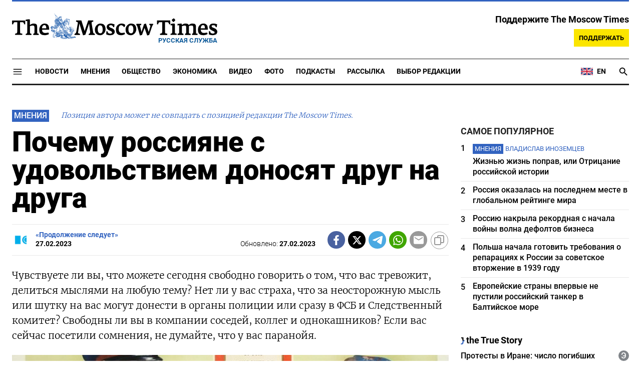

--- FILE ---
content_type: text/html; charset=UTF-8
request_url: https://ru.themoscowtimes.com/2023/02/27/pochemu-rossiyane-s-udovolstviem-donosyat-drug-na-druga-a35230
body_size: 23011
content:
<!DOCTYPE html>
<html lang="ru">
	<head>
		<meta name="googlebot" content="noarchive">
		<base href="https://ru.themoscowtimes.com/" />
		<meta charset="utf-8">
		<meta http-equiv="X-UA-Compatible" content="IE=edge,chrome=1">
		<meta name="viewport" content="width=device-width, initial-scale=1" />
		<meta name="theme-color" content="#5882b5">
		<link rel="shortcut icon" href="https://ru.themoscowtimes.com/img/icons/favicon.ico">
		<link rel="publisher" href="https://plus.google.com/114467228383524488842" />

		<link rel="apple-touch-icon-precomposed" sizes="152x152" href="https://ru.themoscowtimes.com/img/icons/apple-touch-icon-152x152.png">
		<link rel="apple-touch-icon-precomposed" sizes="144x144" href="https://ru.themoscowtimes.com/img/icons/apple-touch-icon-144x144.png">
		<link rel="apple-touch-icon-precomposed" sizes="120x120" href="https://ru.themoscowtimes.com/img/icons/apple-touch-icon-120x120.png">
		<link rel="apple-touch-icon-precomposed" sizes="114x114" href="https://ru.themoscowtimes.com/img/icons/apple-touch-icon-114x114.png">
		<link rel="apple-touch-icon-precomposed" sizes="76x76" href="https://ru.themoscowtimes.com/img/icons/apple-touch-icon-76x76.png">
		<link rel="apple-touch-icon-precomposed" sizes="72x72" href="https://ru.themoscowtimes.com/img/icons/apple-touch-icon-72x72.png">
		<link rel="apple-touch-icon-precomposed" href="https://ru.themoscowtimes.com/img/icons/apple-touch-icon-57x57.png">

		<meta property="og:site_name" content="Русская служба The Moscow Times" />
		<meta property="fb:admins" content="1190953093,691361317" />
		<meta property="fb:app_id" content="1446863628952411" />

		<meta name="twitter:site" content="@MoscowTimes_ru">
		<meta name="twitter:creator" content="@MoscowTimes_ru">
		<meta property="twitter:account_id" content="1240929224443265025">
		<meta name="twitter:card" content="summary_large_image">

		
<title>Почему россияне с удовольствием доносят друг на друга - Русская служба The Moscow Times</title>

	<link rel="canonical" href="https://ru.themoscowtimes.com/2023/02/27/pochemu-rossiyane-s-udovolstviem-donosyat-drug-na-druga-a35230">

	<meta name="keywords" content="Как люди снова начинают доносить друг на друга — будто в 1937-м году или во время Великой Отечественной войны.">
	<meta name="news_keywords" content="Тогда кто-то негативно отзывался о политике товарища Сталина, другой рассуждал о неготовности армии к войне и преимуществе противника — люди делились сомнениями, критиковали курс, выбранный страной, потому что хотели для нее лучшей доли.">
	<meta name="description" content="Мнение | Сегодня мы поговорим о том, как отечественная история повторяется в самом ужасном и постыдном виде.">
	<meta name="thumbnail" content="https://ru.themoscowtimes.com/image/320/57/1451651206184096395.jpg">
	<meta name="author" content="«Продолжение следует»">

<meta name="apple-itunes-app" content="app-id=6446844435, app-argument=https://ru.themoscowtimes.com/2023/02/27/pochemu-rossiyane-s-udovolstviem-donosyat-drug-na-druga-a35230">

	<meta property="og:url" content="https://ru.themoscowtimes.com/2023/02/27/pochemu-rossiyane-s-udovolstviem-donosyat-drug-na-druga-a35230">
	<meta property="og:title" content="Почему россияне с удовольствием доносят друг на друга - Русская служба The Moscow Times">
	<meta property="og:type" content="article">
	<meta property="og:description" content="Мнение | «Продолжение следует» - Чувствуете ли вы, что можете сегодня свободно говорить о том, что вас тревожит, делиться мыслями на любую тему? Нет ли у вас страха, что за неосторожную мысль или шутку на вас могут донести в органы полиции или сразу в ФСБ и Следственный комитет? Свободны ли вы в компании соседей, коллег и однокашников? Если вас сейчас посетили сомнения, не думайте, что у вас паранойя.">
	<meta property="og:image" content="https://ru.themoscowtimes.com/image/og/41/35230__41768754d777815578bfe2fa95da614d.jpg">
	<meta property="og:image:width" content="1200">
	<meta property="og:image:height" content="630">
	<meta property="article:author" content="«Продолжение следует»">
	<meta property="article:content_tier" content="free">
	<meta property="article:modified_time" content="2026-01-18T15:05:10+03:00">
	<meta property="article:published_time" content="2023-02-27T18:30:00+03:00">
	<meta property="article:publisher" content="https://www.facebook.com/MoscowTimesRus">
	<meta property="article:section" content="news">
	<meta property="article:tag" content="">
	<meta property="twitter:title" content="Почему россияне с удовольствием доносят друг на друга">
	<meta property="twitter:description" content="Мнение | «Продолжение следует» - Чувствуете ли вы, что можете сегодня свободно говорить о том, что вас тревожит, делиться мыслями на любую тему? Нет ли у вас страха, что за неосторожную мысль или шутку на вас могут донести в органы полиции или сразу в ФСБ и Следственный комитет? Свободны ли вы в компании соседей, коллег и однокашников? Если вас сейчас посетили сомнения, не думайте, что у вас паранойя.">
	<meta property="twitter:image:src" content="https://ru.themoscowtimes.com/image/og/41/35230__41768754d777815578bfe2fa95da614d.jpg">


<script type="application/ld+json" data-json-ld-for-pagemetadata>
	{"@context":"http:\/\/schema.org\/","@type":"NewsArticle","dateCreated":"2023-02-27T18:18:28+03:00","datePublished":"2023-02-27T18:30:00+03:00","dateModified":"2026-01-18T15:05:10+03:00","name":"\u041f\u043e\u0447\u0435\u043c\u0443 \u0440\u043e\u0441\u0441\u0438\u044f\u043d\u0435 \u0441 \u0443\u0434\u043e\u0432\u043e\u043b\u044c\u0441\u0442\u0432\u0438\u0435\u043c \u0434\u043e\u043d\u043e\u0441\u044f\u0442 \u0434\u0440\u0443\u0433 \u043d\u0430 \u0434\u0440\u0443\u0433\u0430","headline":"\u041f\u043e\u0447\u0435\u043c\u0443 \u0440\u043e\u0441\u0441\u0438\u044f\u043d\u0435 \u0441 \u0443\u0434\u043e\u0432\u043e\u043b\u044c\u0441\u0442\u0432\u0438\u0435\u043c \u0434\u043e\u043d\u043e\u0441\u044f\u0442 \u0434\u0440\u0443\u0433 \u043d\u0430 \u0434\u0440\u0443\u0433\u0430","description":"\u041c\u043d\u0435\u043d\u0438\u0435 | \u0421\u0435\u0433\u043e\u0434\u043d\u044f \u043c\u044b\u00a0\u043f\u043e\u0433\u043e\u0432\u043e\u0440\u0438\u043c \u043e\u00a0\u0442\u043e\u043c, \u043a\u0430\u043a \u043e\u0442\u0435\u0447\u0435\u0441\u0442\u0432\u0435\u043d\u043d\u0430\u044f \u0438\u0441\u0442\u043e\u0440\u0438\u044f \u043f\u043e\u0432\u0442\u043e\u0440\u044f\u0435\u0442\u0441\u044f \u0432\u00a0\u0441\u0430\u043c\u043e\u043c \u0443\u0436\u0430\u0441\u043d\u043e\u043c \u0438\u00a0\u043f\u043e\u0441\u0442\u044b\u0434\u043d\u043e\u043c \u0432\u0438\u0434\u0435.","keywords":"","articleSection":"news","isAccessibleForFree":true,"mainEntityOfPage":"https:\/\/ru.themoscowtimes.com\/2023\/02\/27\/pochemu-rossiyane-s-udovolstviem-donosyat-drug-na-druga-a35230","url":"https:\/\/ru.themoscowtimes.com\/2023\/02\/27\/pochemu-rossiyane-s-udovolstviem-donosyat-drug-na-druga-a35230","thumbnailUrl":"https:\/\/ru.themoscowtimes.com\/image\/320\/57\/1451651206184096395.jpg","image":{"@type":"ImageObject","url":"https:\/\/ru.themoscowtimes.com\/image\/og\/41\/35230__41768754d777815578bfe2fa95da614d.jpg","width":1200,"height":630},"publisher":{"@type":"Organization","name":"\u0420\u0443\u0441\u0441\u043a\u0430\u044f \u0441\u043b\u0443\u0436\u0431\u0430 The Moscow Times","logo":{"@type":"ImageObject","url":"https:\/\/ru.themoscowtimes.com\/img\/logo.png","width":50,"height":50}},"inLanguage":{"@type":"Language","name":"Russian","alternateName":"ru"},"creator":"\u00ab\u041f\u0440\u043e\u0434\u043e\u043b\u0436\u0435\u043d\u0438\u0435 \u0441\u043b\u0435\u0434\u0443\u0435\u0442\u00bb","author":{"@type":"Person","name":"\u00ab\u041f\u0440\u043e\u0434\u043e\u043b\u0436\u0435\u043d\u0438\u0435 \u0441\u043b\u0435\u0434\u0443\u0435\u0442\u00bb","description":null,"image":"https:\/\/ru.themoscowtimes.com\/image\/320\/c8\/2023-01-13124011.jpg","url":"https:\/\/ru.themoscowtimes.com\/author\/prodolzhenie-sleduet"}}</script> <script type="application/ld+json" data-json-ld-for-pagemetadata>
	{"@context":"http:\/\/schema.org\/","@type":"BreadcrumbList","itemListElement":[{"@type":"ListItem","position":1,"name":"\u0420\u0443\u0441\u0441\u043a\u0430\u044f \u0441\u043b\u0443\u0436\u0431\u0430 The Moscow Times","item":"https:\/\/ru.themoscowtimes.com\/"},{"@type":"ListItem","position":2,"name":"\u041c\u043d\u0435\u043d\u0438\u044f","item":"https:\/\/ru.themoscowtimes.com\/opinion"},{"@type":"ListItem","position":3,"name":"\u041f\u043e\u0447\u0435\u043c\u0443 \u0440\u043e\u0441\u0441\u0438\u044f\u043d\u0435 \u0441 \u0443\u0434\u043e\u0432\u043e\u043b\u044c\u0441\u0442\u0432\u0438\u0435\u043c \u0434\u043e\u043d\u043e\u0441\u044f\u0442 \u0434\u0440\u0443\u0433 \u043d\u0430 \u0434\u0440\u0443\u0433\u0430","item":"https:\/\/ru.themoscowtimes.com\/2023\/02\/27\/pochemu-rossiyane-s-udovolstviem-donosyat-drug-na-druga-a35230"}]}</script> 		
		<link rel="preload" href="https://ru.themoscowtimes.com/fonts/merriweather-light.woff2" as="font" type="font/woff2" crossorigin>
		<link rel="preload" href="https://ru.themoscowtimes.com/fonts/roboto-bold.woff2" as="font" type="font/woff2" crossorigin>
		<link rel="preload" href="https://ru.themoscowtimes.com/fonts/roboto-black.woff2" as="font" type="font/woff2" crossorigin>
		<!-- load stylesheets -->
		<link type="text/css" href="https://ru.themoscowtimes.com/css/main.css?v=43" rel="stylesheet" media="screen" />
		
				<link rel="dns-prefetch" href="//www.google-analytics.com" />
		<script type="application/ld+json">
		{
		"@context": "http://schema.org",
		"@type": "NewsMediaOrganization",
		"name": "Русская служба The Moscow Times",
		"email": "general@themoscowtimes.com",
		"telephone": "",
		"url": "https://ru.themoscowtimes.com",
		"logo": "https://ru.themoscowtimes.com/img/mt_logo.png"
		}
		</script>

				<!-- Google Tag Manager -->
<script>(function(w,d,s,l,i){w[l]=w[l]||[];w[l].push({'gtm.start':
new Date().getTime(),event:'gtm.js'});var f=d.getElementsByTagName(s)[0],
j=d.createElement(s),dl=l!='dataLayer'?'&l='+l:'';j.async=true;j.src=
'https://www.googletagmanager.com/gtm.js?id='+i+dl;f.parentNode.insertBefore(j,f);
})(window,document,'script','dataLayer','GTM-PC863H4');</script>
<!-- End Google Tag Manager -->

<script>
  window.dataLayer = window.dataLayer || [];
  function gtag(){window.dataLayer.push(arguments);}
  gtag('js', new Date());

  gtag('config', 'GTM-PC863H4', {
send_page_view: false,
		'linker': {
    	'domains': ['ru.themoscowtimes.com', 'moscowtimes.eu', 'moscowtimes.nl', 'moscowtimes.io', 'moscowtimes.news']
  	}
	});
</script>

<!-- Global site tag (gtag.js) - GA4 -->
<script async src="https://www.googletagmanager.com/gtag/js?id=G-26Z3QSNGWL"></script>
<script>
  window.dataLayer = window.dataLayer || [];
  function gtag(){dataLayer.push(arguments);}
  gtag('js', new Date());
  gtag('config', 'G-26Z3QSNGWL');
</script>

<!-- Yandex.Metrika counter -->
<script type="text/javascript" >
   (function(m,e,t,r,i,k,a){m[i]=m[i]||function(){(m[i].a=m[i].a||[]).push(arguments)};
   m[i].l=1*new Date();k=e.createElement(t),a=e.getElementsByTagName(t)[0],k.async=1,k.src=r,a.parentNode.insertBefore(k,a)})
   (window, document, "script", "https://mc.yandex.ru/metrika/tag.js", "ym");

   ym(87098606, "init", {
        clickmap:true,
        trackLinks:true,
        accurateTrackBounce:true
   });
</script>
<noscript><div><img src="https://mc.yandex.ru/watch/87098606" style="position:absolute; left:-9999px;" alt="" /></div></noscript>
<!-- /Yandex.Metrika counter -->

<meta name="yandex-verification" content="602d5a402efeba1e" />

<script async src="https://thetruestory.news/widget-top.iife.js"></script>

<!-- Start GPT Async Tag 
<script async src="https://securepubads.g.doubleclick.net/tag/js/gpt.js"></script>

<script>
  var gptadslots = [];
  var googletag = googletag || {
    cmd: [],
  };

  googletag.cmd.push(function() {
    // Banner at the top of the page
    gptadslots.push(
      googletag
      .defineSlot(
        "/21704504769/TMT/billboard_top", [
          [970, 90],
          [970, 250],
          [980, 120],
          [728, 90],
        ],
        "ad-top"
      )
      .defineSizeMapping(
        googletag
        .sizeMapping()
        .addSize([0, 0], [])
        .addSize([728, 0], [
          [728, 90]
        ])
        .addSize(
          [1024, 0], [
            [728, 90],
            [970, 90],
            [980, 120],
            [970, 250],
          ]
        )
        .build()
      )
      .addService(googletag.pubads())
    );

    // first sidebar banner on the homepage (dont show 300x600)
    gptadslots.push(
      googletag
      .defineSlot(
        "/21704504769/TMT/sidebar_home", [
          [300, 250],
          [336, 280],
        ],
        "ad-aside-home"
      )
      .defineSizeMapping(
        googletag
        .sizeMapping()
        .addSize(
          [320, 0], [
            [300, 250],
            [336, 280],
          ]
        )
        .addSize(
          [1024, 0], [
            [300, 250],
            [336, 280],
          ]
        )
        .build()
      )
      .addService(googletag.pubads())
    );

    // Mobile banner above Highligts
    gptadslots.push(
      googletag
      .defineSlot(
        "/21704504769/TMT/mobile_above_highlights_home", [
          [300, 250],
          [336, 280],
          [320, 100],
          [728, 90],
        ],
        "ad-above-highlights-home"
      )
      .defineSizeMapping(
        googletag
        .sizeMapping()
        .addSize([0, 0], [])
        .addSize(
          [320, 0], [
            [300, 250],
            [336, 280],
            [320, 100],
          ]
        )
        .addSize([728, 0], [
          [728, 90]
        ])
        .addSize([1024, 0], [])
        .build()
      )
      .addService(googletag.pubads())
    );

    // banner in the sidebars
    gptadslots.push(
      googletag
      .defineSlot(
        "/21704504769/TMT/sidebar_top", [
          [300, 250],
          [336, 280],
          [300, 600],
        ],
        "ad-aside"
      )
      .defineSizeMapping(
        googletag
        .sizeMapping()
        .addSize(
          [320, 0], [
            [300, 250],
            [336, 280],
          ]
        )
        .addSize(
          [1024, 0], [
            [300, 250],
            [336, 280],
            [300, 600],
          ]
        )
        .build()
      )
      .addService(googletag.pubads())
    );

    // sitewide banner at the bottom
    gptadslots.push(
      googletag
      .defineSlot(
        "/21704504769/TMT/billboard_bottom", [
          [300, 250],
          [336, 280],
          [320, 100],
          [728, 90],
          [970, 90],
          [980, 120],
          [970, 250],
        ],
        "ad-bottom"
      )
      .defineSizeMapping(
        googletag
        .sizeMapping()
        .addSize([0, 0], [])
        .addSize(
          [320, 0], [
            [300, 250],
            [336, 280],
            [320, 100],
          ]
        )
        .addSize([728, 0], [
          [728, 90]
        ])
        .addSize(
          [1024, 0], [
            [728, 90],
            [970, 90],
            [980, 120],
            [970, 250],
          ]
        )
        .build()
      )
      .addService(googletag.pubads())
    );

    // sitewide banner at the bottom used on homepage after meanwhile
    gptadslots.push(
      googletag
      .defineSlot(
        "/21704504769/TMT/billboard_bottom_2", [
          [300, 250],
          [336, 280],
          [320, 100],
          [728, 90],
          [970, 90],
          [980, 120],
          [970, 250],
        ],
        "ad-bottom-2"
      )
      .defineSizeMapping(
        googletag
        .sizeMapping()
        .addSize([0, 0], [])
        .addSize(
          [320, 0], [
            [300, 250],
            [336, 280],
            [320, 100],
          ]
        )
        .addSize([728, 0], [
          [728, 90]
        ])
        .addSize(
          [1024, 0], [
            [728, 90],
            [970, 90],
            [980, 120],
            [970, 250],
          ]
        )
        .build()
      )
      .addService(googletag.pubads())
    );

    // Videos at Bottom of Article
    //gptadslots.push(googletag.defineSlot('/21704504769/TMT/video-below-content', [[580, 400], 'fluid', [1024, 768]], 'video-below-content')
    //.defineSizeMapping(googletag.sizeMapping()
    //.addSize([0, 0], [])
    //.addSize([320, 0], [[300, 250], [336, 280], [320, 100]])
    //.addSize([728, 0], [[728, 90]])
    //.addSize([1024, 0], [[728, 90], [970, 90], [980, 120], [970, 250]])
    //.build())
    //.addService(googletag.pubads()));

    // Videos in Article
    gptadslots.push(
      googletag
      .defineSlot(
        "/21704504769/TMT/video-in-article-content", [
          [336, 280],
          [1, 1],
          [300, 250],
          [320, 50],
          [580, 400], "fluid"
        ],
        "video-in-article-content"
      )
      .defineSizeMapping(
        googletag
        .sizeMapping()
        .addSize([0, 0], [])
        .addSize(
          [320, 0], [
            [300, 250],
            [336, 280],
            [320, 100],
          ]
        )
        .addSize([728, 0], [
          [728, 90]
        ])
        .addSize(
          [1024, 0], [
            [728, 90],
            [970, 90],
            [980, 120],
            [970, 250],
          ]
        )
        .build()
      )
      .addService(googletag.pubads())
    );

    // Sticky Article Billboard Bottom
    gptadslots.push(
      googletag
      .defineSlot(
        "/21704504769/TMT/sticky_article_billboard_bottom", ["fluid", [970, 90],
          [970, 250],
          [980, 120],
          [728, 90],
          [1024, 768]
        ],
        "sticky-article-billboard-bottom"
      )
      .defineSizeMapping(
        googletag
        .sizeMapping()
        .addSize([0, 0], [])
        .addSize([728, 0], [
          [728, 90]
        ])
        .addSize(
          [1024, 0], [
            [728, 90],
            [970, 90],
            [980, 120],
            [970, 250],
          ]
        )
        .build()
      )
      .addService(googletag.pubads())
    );

    // googletag.pubads().enableSingleRequest();
    googletag.pubads().collapseEmptyDivs();
    googletag.pubads().setCentering(true);

    googletag.pubads().enableLazyLoad();
    // Register event handlers to observe lazy loading behavior
    googletag.pubads().addEventListener("slotRequested", function(event) {
      console.log(event.slot.getSlotElementId(), "fetched");
    });

    googletag.pubads().addEventListener("slotOnload", function(event) {
      console.log(event.slot.getSlotElementId(), "rendered");
    });

    googletag.enableServices();
  });
</script>

-->	</head>

	<body class="article-item" y-use="Main">
		<!-- Google Tag Manager (noscript) -->
<noscript><iframe src="https://www.googletagmanager.com/ns.html?id=GTM-PC863H4"
height="0" width="0" style="display:none;visibility:hidden"></iframe></noscript>
<!-- End Google Tag Manager (noscript) -->

<!-- Start GPT Async Tag -->
<script async='async' src='https://www.googletagservices.com/tag/js/gpt.js'></script>
		
	<div hidden>	
	<svg>
		<defs>
			<symbol id="icon-social-facebook" viewBox="0 0 24 24">
				<path d="M 17.629961,8.4000485 H 13.399974 V 6.0000562 c 0,-1.2383961 0.100799,-2.0183936 1.875594,-2.0183936 h 2.241593 V 0.1656745 C 16.426364,0.0528748 15.329568,-0.002325 14.231571,7.500026e-5 10.975981,7.500026e-5 8.599989,1.9884688 8.599989,5.6388574 V 8.4000485 H 5 v 4.7999855 l 3.599989,-0.0012 V 24 h 4.799985 V 13.196434 l 3.679188,-0.0012 z"/>
			</symbol>
			<symbol id="icon-social-twitter" viewBox="0 0 24 24">
				<path d="M18.244 2.25h3.308l-7.227 8.26 8.502 11.24H16.17l-5.214-6.817L4.99 21.75H1.68l7.73-8.835L1.254 2.25H8.08l4.713 6.231zm-1.161 17.52h1.833L7.084 4.126H5.117z" />
			</symbol>
			<symbol id="icon-social-telegram" viewBox="0 0 24 24">
				<path d="M 1.6172212,10.588618 C 9.00256,7.3396099 18.559781,3.3783929 19.879012,2.8301342 c 3.460555,-1.4349934 4.522403,-1.1599824 3.992949,2.0179227 -0.380198,2.28412 -1.477303,9.8463361 -2.351697,14.5532551 -0.518878,2.791245 -1.682974,3.122081 -3.513443,1.914501 -0.88027,-0.581168 -5.323344,-3.519319 -6.287645,-4.209197 -0.88027,-0.628765 -2.094316,-1.385046 -0.571765,-2.874689 0.541795,-0.530629 4.093434,-3.921845 6.860585,-6.5614811 0.362569,-0.346701 -0.09284,-0.916116 -0.511238,-0.638166 C 13.767067,9.5056159 8.59592,12.938553 7.937774,13.38574 6.943504,14.060927 5.9886038,14.370608 4.2744859,13.878174 2.9793485,13.506204 1.7141802,13.062543 1.2217459,12.893305 -0.67453745,12.24221 -0.22441245,11.398961 1.6172212,10.588618 Z" />
			</symbol>
			<symbol id="icon-social-whatsapp" viewBox="0 0 24 24">
				<path d="M17.472 14.382c-.297-.149-1.758-.867-2.03-.967-.273-.099-.471-.148-.67.15-.197.297-.767.966-.94 1.164-.173.199-.347.223-.644.075-.297-.15-1.255-.463-2.39-1.475-.883-.788-1.48-1.761-1.653-2.059-.173-.297-.018-.458.13-.606.134-.133.298-.347.446-.52.149-.174.198-.298.298-.497.099-.198.05-.371-.025-.52-.075-.149-.669-1.612-.916-2.207-.242-.579-.487-.5-.669-.51-.173-.008-.371-.01-.57-.01-.198 0-.52.074-.792.372-.272.297-1.04 1.016-1.04 2.479 0 1.462 1.065 2.875 1.213 3.074.149.198 2.096 3.2 5.077 4.487.709.306 1.262.489 1.694.625.712.227 1.36.195 1.871.118.571-.085 1.758-.719 2.006-1.413.248-.694.248-1.289.173-1.413-.074-.124-.272-.198-.57-.347m-5.421 7.403h-.004a9.87 9.87 0 01-5.031-1.378l-.361-.214-3.741.982.998-3.648-.235-.374a9.86 9.86 0 01-1.51-5.26c.001-5.45 4.436-9.884 9.888-9.884 2.64 0 5.122 1.03 6.988 2.898a9.825 9.825 0 012.893 6.994c-.003 5.45-4.437 9.884-9.885 9.884m8.413-18.297A11.815 11.815 0 0012.05 0C5.495 0 .16 5.335.157 11.892c0 2.096.547 4.142 1.588 5.945L.057 24l6.305-1.654a11.882 11.882 0 005.683 1.448h.005c6.554 0 11.89-5.335 11.893-11.893a11.821 11.821 0 00-3.48-8.413Z" />
			</symbol>
			<symbol id="icon-social-mail" viewBox="0 0 24 24">
				<path d="M 21.6,2 H 2.4 C 1.08,2 0.012,3.08 0.012,4.4 L 0,18.8 c 0,1.32 1.08,2.4 2.4,2.4 h 19.2 c 1.32,0 2.4,-1.08 2.4,-2.4 V 4.4 C 24,3.08 22.92,2 21.6,2 Z m 0,4.8 -9.6,6 -9.6,-6 V 4.4 l 9.6,6 9.6,-6 z"/>
			</symbol>
			<symbol id="icon-social-rss" viewBox="0 0 24 24">
				<path d="M 2.0000001,2 V 5.6376953 C 11.03599,5.6376953 18.362305,12.96401 18.362305,22 H 22 C 22,10.958869 13.041131,2 2.0000001,2 Z m 0,7.2753906 v 3.6376954 c 5.0128532,0 9.0869139,4.074061 9.0869139,9.086914 h 3.637695 c 0,-7.030848 -5.6937607,-12.7246094 -12.7246089,-12.7246094 z M 4.7701824,16.396159 A 2.8020567,2.8020567 0 0 0 2.0000001,19.197266 2.8020567,2.8020567 0 0 0 4.8027344,22 2.8020567,2.8020567 0 0 0 7.6038412,19.197266 2.8020567,2.8020567 0 0 0 4.8027344,16.396159 a 2.8020567,2.8020567 0 0 0 -0.032552,0 z" />
			</symbol>
			<symbol id="icon-social-instagram" viewBox="0 0 24 24">
				<path d="M 6.9980469,0 C 3.1390469,0 0,3.1419531 0,7.001953 v 10 C 0,20.860953 3.1419531,24 7.001953,24 h 10 C 20.860953,24 24,20.858047 24,16.998047 V 6.9980469 C 24,3.1390469 20.858047,0 16.998047,0 Z M 19,4 c 0.552,0 1,0.448 1,1 0,0.552 -0.448,1 -1,1 -0.552,0 -1,-0.448 -1,-1 0,-0.552 0.448,-1 1,-1 z m -7,2 c 3.309,0 6,2.691 6,6 0,3.309 -2.691,6 -6,6 C 8.691,18 6,15.309 6,12 6,8.691 8.691,6 12,6 Z m 0,2 a 4,4 0 0 0 -4,4 4,4 0 0 0 4,4 4,4 0 0 0 4,-4 4,4 0 0 0 -4,-4 z" />
			</symbol>
			<symbol id="icon-social-youtube" viewBox="0 0 24 24">
				<path d="M 23.329575,6.0624689 C 23.107719,4.8379162 22.050646,3.9461464 20.823918,3.6677402 18.988177,3.2784063 15.59075,3 11.914918,3 8.24126,3 4.7894579,3.2784063 2.9515412,3.6677402 1.7269891,3.9461464 0.66774015,4.7813652 0.44588488,6.0624689 0.22185526,7.4545 0,9.4033439 0,11.909 c 0,2.505656 0.22185526,4.454501 0.50026152,5.846531 0.22402961,1.224553 1.28110368,2.116323 2.50565638,2.394729 1.9488437,0.389334 5.2897187,0.66774 8.9655511,0.66774 3.675833,0 7.016708,-0.278406 8.965552,-0.66774 1.224552,-0.278406 2.281626,-1.113625 2.505656,-2.394729 C 23.664532,16.363501 23.942938,14.358105 23.99949,11.909 23.886387,9.4033439 23.607981,7.4545 23.329575,6.0624689 Z M 8.9090002,15.806688 V 8.0113126 L 15.701678,11.909 Z" />
			</symbol>
			<symbol id="icon-video" viewBox="0 0 24 24">
				<path d="M8 5v14l11-7z" />
			</symbol>
			<symbol id="icon-podcast" viewBox="0 0 24 24">
				<path d="m 11.992,15.157895 c 2.096816,0 3.776796,-1.692632 3.776796,-3.789474 l 0.01263,-7.5789473 C 15.781428,1.6926316 14.088816,0 11.992,0 9.8951825,0 8.2025717,1.6926316 8.2025717,3.7894737 v 7.5789473 c 0,2.096842 1.6926108,3.789474 3.7894283,3.789474 z m 6.694657,-3.789474 c 0,3.789474 -3.208383,6.442105 -6.694657,6.442105 -3.4862749,0 -6.6946572,-2.652631 -6.6946572,-6.442105 H 3.15 c 0,4.307368 3.4357485,7.869474 7.578857,8.488421 V 24 h 2.526285 V 19.856842 C 17.398251,19.250526 20.834,15.688421 20.834,11.368421 Z" />
			</symbol>
			<symbol id="icon-gallery" viewBox="0 0 24 24">
				<circle r="3.8400002" cy="13.2" cx="12" />	
				<path d="M 8.4,1.2 6.204,3.6 H 2.4 C 1.08,3.6 0,4.68 0,6 v 14.4 c 0,1.32 1.08,2.4 2.4,2.4 h 19.2 c 1.32,0 2.4,-1.08 2.4,-2.4 V 6 C 24,4.68 22.92,3.6 21.6,3.6 H 17.796 L 15.6,1.2 Z m 3.6,18 c -3.312,0 -6,-2.688 -6,-6 0,-3.312 2.688,-6 6,-6 3.312,0 6,2.688 6,6 0,3.312 -2.688,6 -6,6 z" />
			</symbol>
		</defs>
	</svg>
</div>	   
	<div class="container">
		<div class="site-header py-3 hidden-xs">
	<a href="https://ru.themoscowtimes.com/" class="site-header__logo" title="Русская служба The Moscow Times">
		<img src="https://ru.themoscowtimes.com/img/mt_logo.gif" decoding="async" width="410" height="51" alt="Русская служба The Moscow Times" />
		<span class="site-header__text">Русская Служба</span>
	</a>
		<div class="contribute-teaser hidden-xs">
		<div class="contribute-teaser__cta mb-1">
			Поддержите The Moscow Times		</div>
		<a class="contribute-teaser__button" href="https://ru.themoscowtimes.com/contribute?utm_source=contribute&utm_medium=internal-header" class="contribute-teaser__cta">
			Поддержать		</a>
	</div>
</div>	</div>
	<div class="container">
		<div class="navigation" y-use="Navigation">
	
	<div class="nav-expanded" style="display: none;" y-name="expanded">
  <div class="nav-overlay"></div>
  <div class="nav-container" y-name="container">
    <div class="container">
      <div class="nav-container__inner">
        <div class="nav-expanded__header">
          <div class="nav-expanded__close" y-name="close">&times;</div>
        </div>
        <nav class="">
          <ul class="depth-0" >

<li class="has-child" >
<a href="#" >Разделы</a>
<ul class="depth-1" >

<li class="" >
<a href="/news" >Новости</a>
</li>

<li class="" >
<a href="/economy" >Экономика</a>
</li>

<li class="" >
<a href="/opinion" >Мнения</a>
</li>

<li class="" >
<a href="/society" >Общество</a>
</li>

<li class="" >
<a href="/ecology" >Экология</a>
</li>

<li class="" >
<a href="/videos" >Видео</a>
</li>

<li class="" >
<a href="/galleries" >Фото</a>
</li>

<li class="" >
<a href="/podcasts" >Подкасты</a>
</li>

<li class="" >
<a href="/newsletters" >Рассылка</a>
</li>

<li class="" >
<a href="/lectures" >TMT Lecture Series</a>
</li>

<li class="" >
<a href="/feature" >Выбор редакции</a>
</li>

<li class="" >
<a href="/vtimes" >VTimes</a>
</li>

</ul>

</li>

<li class="" >
<a href="#" ></a>
</li>

</ul>
        </nav>
      </div>
    </div>
  </div>
</div>	
	<nav class="nav-top">
		<div class="menu-trigger" y-name="open">
			<svg class="icon icon--lg" viewBox="0 0 48 48" height="22" width="22">
				<path d="M6 36v-3h36v3Zm0-10.5v-3h36v3ZM6 15v-3h36v3Z"></path>
			</svg>			
		</div>
		<div class="nav-top__logo--xs hidden-sm-up">
			<a href="https://ru.themoscowtimes.com/" class="site-header__logo" title="Русская служба The Moscow Times">
				<img src="https://ru.themoscowtimes.com/img/mt_logo.gif" width="177" height="22" alt="Русская служба The Moscow Times" />
				<span class="site-header__text">Русская Служба</span>
			</a>
		</div>
		
		<ul class="nav-top__list" >

<li class="" >
<a href="/news" >Новости</a>
</li>

<li class="" >
<a href="/opinion" >Мнения</a>
</li>

<li class="" >
<a href="/society" >Общество</a>
</li>

<li class="" >
<a href="/economy" >Экономика</a>
</li>

<li class="" >
<a href="/videos" >Видео</a>
</li>

<li class="" >
<a href="/galleries" >Фото</a>
</li>

<li class="" >
<a href="/podcasts" >Подкасты</a>
</li>

<li class="" >
<a href="/newsletters" >Рассылка</a>
</li>

<li class="" >
<a href="/feature" >Выбор редакции</a>
</li>

</ul>
		
		<div class="nav-top__extra">
			<a class="nav-top__lang-toggle" href="https://themoscowtimes.com" id="analytics-lang-toggle">
				<svg width="26" height="18" viewBox="0 0 26 18" fill="none" xmlns="http://www.w3.org/2000/svg">
					<path d="M1 2V16H25V2H1Z" fill="#012169" />
					<path d="M1 2L25 16L1 2ZM25 2L1 16L25 2Z" fill="black" />
					<path d="M25 2L1 16M1 2L25 16L1 2Z" stroke="white" stroke-width="3" />
					<path d="M1 2L25 16L1 2ZM25 2L1 16L25 2Z" fill="black" />
					<path d="M25 2L1 16M1 2L25 16L1 2Z" stroke="#C8102E" />
					<path d="M13 2V16V2ZM1 9H25H1Z" fill="black" />
					<path d="M1 9H25M13 2V16V2Z" stroke="white" stroke-width="4" />
					<path d="M13 2V16V2ZM1 9H25H1Z" fill="black" />
					<path d="M1 9H25M13 2V16V2Z" stroke="#C8102E" stroke-width="2" />
				</svg>
				<span>EN</span>
			</a>

			<a href="https://ru.themoscowtimes.com/search" class="nav-top__search" title="Search">
				<svg y-name="search" viewBox="0 0 24 24" height="22" width="22" class="nav-top__search-trigger icon icon--lg">
					<path d="M15.5 14h-.79l-.28-.27C15.41 12.59 16 11.11 16 9.5 16 5.91 13.09 3 9.5 3S3 5.91 3 9.5 5.91 16 9.5 16c1.61 0 3.09-.59 4.23-1.57l.27.28v.79l5 4.99L20.49 19l-4.99-5zm-6 0C7.01 14 5 11.99 5 9.5S7.01 5 9.5 5 14 7.01 14 9.5 11.99 14 9.5 14z"/>
				</svg>
			</a>
		</div>
	</nav>
	
	<div class="nav-top sticky-nav">
		<div y-use="ProgressBar" class="timeline"></div>
	</div>
</div>	</div>
	<div class="container">
		 	<div class="contribute-teaser-mobile hidden-sm-up">
		<div class="contribute-teaser-mobile__cta">
			<span>Поддержите The Moscow Times</span>
		</div>
		<div class="contribute-teaser-mobile__container">
			<a class="contribute-teaser-mobile__container__button" href="https://ru.themoscowtimes.com/contribute?utm_source=contribute&utm_medium=internal-header-mobile" class="contribute-teaser__cta">
				Поддержать			</a>
		</div>
	</div>
 	</div>
	<div class="contribute-modal" y-use="contribute.Modal">
	<div class="contribute-modal__wrapper">
		<h2>Подписывайтесь на «The Moscow Times. Мнения» в Telegram</h2>
				<a y-name="contribute-btn" class="button" href="https://t.me/+dWO7EYk6ay01ZTFi?utm_source=website&utm_medium=modal">Подписаться</a>
				<span y-name="close" class="contribute-modal__close"></span>	</div>
</div>
<article id="35230">

	<!--[[[article:35230]]]-->
	<div class="gtm-section gtm-type" data-section="news"
		data-type="default">
		<!-- Google Tag Manager places Streamads based on these classes -->
	</div>

	
		<div class="container article-container" id="article-id-35230">
			<div class="row-flex gutter-2">
				<div class="col">
					<article class="article article--news">

						
						<header class="article__header ">
							
							
															<div class="article__disclaimer article__disclaimer--opinion">
									<p class="label article__label label--opinion article__label--opinion">
  Мнения</p>
									<p>Позиция автора может не совпадать с позицией редакции The Moscow Times.</p>
								</div>
							
							<h1>Почему россияне с удовольствием доносят друг на друга</h1>
							<h2></h2>
						</header>
												<div class="article__byline article--opinion__byline">
							<div class="row-flex">
								<div class="col">
									<div class="article__byline__details">
																																																												<a href="https://ru.themoscowtimes.com/author/prodolzhenie-sleduet" title="«Продолжение следует»" class="article__author__image-wrapper">
															<img class="article__author__image" src="https://ru.themoscowtimes.com/image/320/c8/2023-01-13124011.jpg" />
														</a>
																																														
										<div class="byline__details__column">
																							<div class="article__author">
													 <a href="https://ru.themoscowtimes.com/author/prodolzhenie-sleduet" class="article__author__name" title="«Продолжение следует»">«Продолжение следует»</a>												</div>
											
											<div class="article__timestamp">
												<div>
													<time 
														class="article__datetime timeago" 
														datetime="2023-02-27T18:30:00+03:00"
														y-use="Timeago"
													>
														27.02.2023													</time>
												</div>
																									<div>
														<span>Обновлено: </span>
														<time 
															class="article__datetime timeago"
															datetime="2023-02-27T18:46:48+03:00" 
															y-use="Timeago"
														>
															27.02.2023														</time>
													</div>
																							</div>
										</div>
									</div>
								</div>
								<div class="col-auto">
									<div class="article__byline__social">
										<div class="social">
	<a 
		href="https://www.facebook.com/sharer/sharer.php?u=https://ru.themoscowtimes.com/2023/02/27/pochemu-rossiyane-s-udovolstviem-donosyat-drug-na-druga-a35230"  
		class="social__icon social__icon--facebook" 
		target="_blank" 
		title="Поделиться на Facebook"
	>
		<svg class="social__icon__svg" width="20px" height="20px">
			<use href="#icon-social-facebook"></use>
		</svg>
	</a>
	<a 
		href="https://twitter.com/intent/tweet/?url=https://ru.themoscowtimes.com/2023/02/27/pochemu-rossiyane-s-udovolstviem-donosyat-drug-na-druga-a35230&text=Почему россияне с удовольствием доносят друг на друга"
		class="social__icon social__icon--twitter" 
		target="_blank"
		title="Поделиться на Twitter"
	>
		<svg class="social__icon__svg" width="20px" height="20px">
			<use href="#icon-social-twitter"></use>
		</svg>
	</a>
	<a 
		href="https://telegram.me/share/url?url=https://ru.themoscowtimes.com/2023/02/27/pochemu-rossiyane-s-udovolstviem-donosyat-drug-na-druga-a35230" 
		class="social__icon social__icon--telegram"
		target="_blank" 
		title="Поделиться на Telegram"
	>
		<svg class="social__icon__svg" width="20px" height="20px">
			<use href="#icon-social-telegram"></use>
		</svg>
	</a>
	<a 
		href="https://wa.me/?text=https://ru.themoscowtimes.com/2023/02/27/pochemu-rossiyane-s-udovolstviem-donosyat-drug-na-druga-a35230" 
		class="social__icon social__icon--whatsapp"
		target="_blank"
		title="Поделиться на WhatsApp"
		>
		<svg class="social__icon__svg" width="20px" height="20px">
			<use href="#icon-social-whatsapp"></use>
		</svg>
	</a>
	<a href="/cdn-cgi/l/email-protection#[base64]" class="social__icon social__icon--mail" target="_blank" title="Поделиться электронной почтой">
		<svg class="social__icon__svg" width="20px" height="20px">
			<use href="#icon-social-mail"></use>
		</svg>
	</a>
  <div class="byline__share" y-use="Copy2Clipboard">
  <a href="#" y-name="copy" title="Скопировать ссылку">
    <svg width="37" height="37" fill="none" xmlns="http://www.w3.org/2000/svg">
      <circle cx="18.5" cy="18.5" r="17" stroke="#999" stroke-opacity="1" />
      <rect x="15" y="23" width="14" height="12" rx="2" transform="rotate(-90 15 23)" fill="#fff" stroke="#999999"
        stroke-width="2" />
      <rect x="9" y="27" width="14" height="12" rx="2" transform="rotate(-90 9 27)" fill="#fff" stroke="#999999"
        stroke-width="2" />
    </svg>
  </a>
  <span class="social__label">
    <span class="byline__share__text" y-name="to_copy"></span>
    <span class="byline__share__notice" y-name="copied"><i>Скопировано!</i></span>
  </span>
</div></div>									</div>
								</div>
							</div>
						</div>
						
													<div class="article__intro">
								Чувствуете ли вы, что можете сегодня свободно говорить о том, что вас тревожит, делиться мыслями на любую тему? Нет ли у вас страха, что за неосторожную мысль или шутку на вас могут донести в органы полиции или сразу в ФСБ и Следственный комитет? Свободны ли вы в компании соседей, коллег и однокашников? Если вас сейчас посетили сомнения, не думайте, что у вас паранойя.							</div>
						
						
															<figure class="article__featured-image featured-image">	
										<img 
		src="https://ru.themoscowtimes.com/image/article_320/57/1451651206184096395.jpg" 
		srcset="https://ru.themoscowtimes.com/image/article_1360/57/1451651206184096395.jpg 1360w,https://ru.themoscowtimes.com/image/article_960/57/1451651206184096395.jpg 960w,https://ru.themoscowtimes.com/image/article_640/57/1451651206184096395.jpg 640w,https://ru.themoscowtimes.com/image/article_320/57/1451651206184096395.jpg 320w,https://ru.themoscowtimes.com/image/article_160/57/1451651206184096395.jpg 160w"
		sizes="(min-width: 1400px) 992px,
		(min-width: 992px) calc(100vw - 336px - 48px),
		calc(100vw - 24px)" 
		alt="Доносы поощрялись отечественной властью во все времена" 
		loading="eager" 
		decoding="async" 
					style="width:100%;"
							fetchPriority ="high"
			>
									
																			<figcaption class="">
											<span class="article__featured-image__caption featured-image__caption">
												Доносы поощрялись отечественной властью во все времена											</span>
											<span class="article__featured-image__credits featured-image__credits">
												Советский плакат 1950-х годов											</span>
										</figcaption>
										
								</figure>
													

						<div class="article__content-container">
							<div class="article__content" y-name="article-content">
																											<div class="article__block article__block--html article__block--column ">
																						<p><span>Сегодня мы&nbsp;поговорим о&nbsp;том, как отечественная история повторяется в&nbsp;самом ужасном и&nbsp;постыдном виде. Как люди снова начинают доносить друг на&nbsp;друга&nbsp;&mdash; будто в&nbsp;1937-м году или во&nbsp;время Великой Отечественной войны. Тогда кто-то негативно отзывался о&nbsp;политике товарища Сталина, другой рассуждал о&nbsp;неготовности армии к&nbsp;войне и&nbsp;преимуществе противника&nbsp;&mdash; люди делились сомнениями, критиковали курс, выбранный страной, потому что хотели для нее лучшей доли. Но&nbsp;в&nbsp;СССР считали иначе. Проблемой становились сами сомневающиеся&nbsp;&mdash; и&nbsp;даже просто те, кто шутил и&nbsp;иронизировал.</span>&nbsp;<span></span></p>
<p><span>Доносы писали и&nbsp;в&nbsp;армии, и&nbsp;на&nbsp;производстве, и&nbsp;после коммунальных кухонных склок. Людей отправляли в&nbsp;лагеря или на&nbsp;расстрел по&nbsp;58-й статье УК&nbsp;РСФСР (контрреволюционная деятельность) как врагов народа.</span></p>
<h3><span>145&nbsp;тыс. доносов и&nbsp;одна гантель</span></h3>
<p><span>В&nbsp;великую путинскую спецоперацию (которую россиянам запрещено называть войной) российские граждане вспомнили навык. Спустя 80 лет люди снова пишут доносы. Один открыто критикует нападение на&nbsp;соседнюю Украину, другой не&nbsp;поддерживает курс Путина и&nbsp;принятые им&nbsp;в&nbsp;связи со&nbsp;спецоперацией законы. Или даже шутит над ним, &laquo;проявляя неуважение к&nbsp;символу власти&raquo;. Страна пошла по&nbsp;траектории 1937&ndash;1941 годов, изменился только номер статьи: не&nbsp;58, а&nbsp;не&nbsp;менее резиновая 207.3 статья УК&nbsp;РФ, карающая за&nbsp;&laquo;фейки&raquo; о&nbsp;российской армии.</span></p>
<p><span>Сухая статистика Роскомнадзора свидетельствует, что россияне только за&nbsp;полгода войны (с&nbsp;24&nbsp;февраля 2022 года) написали аж&nbsp;145&nbsp;тыс. доносов, большая их&nbsp;часть&nbsp;&mdash; о&nbsp;размещения в&nbsp;интернете противоправной информации, в&nbsp;том числе так называемых &laquo;фейков&raquo; о&nbsp;войне России против Украины. Чаще всего россияне обращались с&nbsp;просьбой заблокировать ресурсы с&nbsp;&laquo;проукраинской пропагандой&raquo;.</span></p>
<p><span>Соседи, преподаватели, ученики, коллеги, отдельные публичные люди шоу-бизнеса и&nbsp;культуры, политики и&nbsp;чиновники&nbsp;&mdash; кто угодно сегодня может написать донос из-за случайно услышанной критики войны России против Украины.</span></p>
<p><span>Даже светские львицы в&nbsp;России пишут доносы.</span></p>
<p><span>Все вы, например, знаете продюсера Яну Рудковскую. Яна Рудковская очень трепетно относится к&nbsp;своим завтракам. Она фотографирует и&nbsp;выкладывает в&nbsp;свой открытый инстаграмм убранство стола, изящные приборы, салфетки </span>Dior<span>, старинные фарфоровые тарелки, вазы и&nbsp;подносы, винтажное серебро (и&nbsp;подчеркивает: купленное на&nbsp;аукционах), в&nbsp;которых лежит еда, недоступная большинству ее&nbsp;соотечественников. Рубрика называется: &laquo;#моизавтраки&raquo;. Часто на&nbsp;страницы инстаграмма как&nbsp;бы случайно попадает и&nbsp;убранство самого особняка, и&nbsp;сад в&nbsp;стиле дворянской усадьбы. С&nbsp;началом войны рубрику &laquo;#моизавтраки&raquo; стали иногда сменять семейные портреты семьи Рудковской с&nbsp;хештегами</span><a href="https://www.instagram.com/explore/tags/za%D0%BC%D0%B8%D1%80/?hl=ru"><span>#</span>Za<span>Мир</span></a><a href="https://www.instagram.com/explore/tags/stoprussianhate/?hl=ru"><span> #</span>stoprussianhate</a><a href="https://www.instagram.com/explore/tags/%D1%81%D0%B2%D0%BE%D0%B8%D1%85%D0%BD%D0%B5%D0%B1%D1%80%D0%BE%D1%81%D0%B0%D0%B5%D0%BC/?hl=ru"><span> #СвоихНеБросаем</span></a><a href="https://www.instagram.com/explore/tags/%D1%80%D0%BE%D1%81%D1%81%D0%B8%D1%8F/?hl=ru"><span> #россия</span></a><a href="https://www.instagram.com/explore/tags/%D1%8F%D1%80%D1%83%D1%81%D1%81%D0%BA%D0%B0%D1%8F/?hl=ru"><span> #ярусская</span></a><span>&raquo;.</span></p>
<p><span>Яна Александровна очень активно поддержала войну в&nbsp;Украине. Для своих мыслей, касающихся геополитики, Рудковская завела специальный канал под названием&nbsp;&mdash; &laquo;Голубь мира Яна Рудковская&raquo;. Именно там светская львица, патриотка, любительница западных брендов и&nbsp;старинного фарфора иногда размещает доносы.</span></p>
<p><span>В&nbsp;конце сентября она выложила видео акции &laquo;Маяковские чтения&raquo;, которая прошла у&nbsp;памятника Владимиру Маяковскому в&nbsp;Москве. Молодые поэты тогда читали свои стихи, в&nbsp;которых выражали несогласие с&nbsp;политикой России и&nbsp;военными действиями в&nbsp;Украине. Патриотические чувства Рудковской возмутил зачитанный &laquo;юным стихоплетом&raquo; Артемом Камардиным отрывок из&nbsp;&laquo;аморального стихотворения&raquo;. &laquo;Сложно представить, что такой спич может звучать из&nbsp;уст нормального парня? Кто его воспитывал? И&nbsp;стоит&nbsp;ли за&nbsp;такое им&nbsp;давать только административное нарушение?! &laquo;&hellip;Таких &laquo;товарищей&raquo; надо срочно на&nbsp;передовую под руководством бойцов Рамзана Ахматовича, они ему быстро мозги вправят&raquo;,&nbsp;&mdash; написала Рудковская.</span></p>
<p><span>Вскоре московскую квартиру Камардина взял спецназ: без судебного решения, без понятых. Во&nbsp;время задержания опера и&nbsp;спецназовцы изнасиловали Камардина гантелей и&nbsp;сняли это на&nbsp;видео. Молодого человека заставили извиняться на&nbsp;камеру перед так называемыми &laquo;защитниками Донбасса&raquo;. Уже почти два месяца Артем Камардин в&nbsp;сизо&nbsp;&mdash; по&nbsp;уголовному делу &laquo;о&nbsp;возбуждении ненависти либо вражды&raquo;. Именно из-за стихов, которые так огорчили Рудковскую. За&nbsp;то, что с&nbsp;ним сделали при задержании, никто так и&nbsp;не&nbsp;ответил.</span></p>
<h3><span>&laquo;Можно&nbsp;ли себя так вести в&nbsp;цивилизованном мире?&raquo;</span></h3>
<p><span>После начала войны в&nbsp;Украине верхушка Русской православной церкви в&nbsp;лице патриарха Кирилла не&nbsp;только не&nbsp;осудила военные действия, но&nbsp;и&nbsp;благословила российскую армию и&nbsp;представителей Росгвардии на&nbsp;участие в&nbsp;убийствах. Практика доносов не&nbsp;обошла и&nbsp;Русскую православную церковь. Самый яркий случай произошел в&nbsp;Иркутске, где священник сообщил о&nbsp;неблагонадежном прихожанине в&nbsp;ФСБ&nbsp;&mdash; тот молился за&nbsp;победу Украины. В&nbsp;отношении прихожанина&nbsp;&mdash; зовут его Сергей Угляница&nbsp;&mdash; возбуждено дело об&nbsp;административном правонарушении, предусмотренном статьей 20.3.1 КоАП РФ&nbsp;(&laquo;действия, направленные на&nbsp;возбуждение вражды или ненависти&raquo;). А&nbsp;настучавший на&nbsp;прихожанина протоиерей Сергий Кандыбин служит молебны о&nbsp;победе российской армии.</span></p>
<p><span>А&nbsp;вот вузы. В&nbsp;октябре 2022 года на&nbsp;преподавателя английского языка в&nbsp;филиале Института транспорта, сервиса и&nbsp;туризма в&nbsp;поселке Воротынец Нижегородской области Ольгу Лизункову составили протокол &laquo;о&nbsp;дискредитации армии&raquo;. Она позволила себе разговор со&nbsp;студентами о&nbsp;войне с&nbsp;Украиной. А&nbsp;именно&nbsp;&mdash; перечислила способы, посредством которых можно избежать мобилизации.</span></p>
<p><span>Преподавателя английского языка пензенского училища олимпийского резерва Ирину Ген приговорили аж&nbsp;к&nbsp;пяти годам условно &laquo;за&nbsp;публичное распространение заведомо ложной информации об&nbsp;использовании Вооруженных Сил РФ&raquo;. Причем, &laquo;по&nbsp;мотивам политической ненависти&raquo;. Преступление 45-летней Ген выразилось в&nbsp;том, что она вступила в&nbsp;дискуссию с&nbsp;восьмиклассниками и&nbsp;осудила российское вторжение в&nbsp;Украину. Кто-то из&nbsp;ребят записал беседу на&nbsp;диктофон, аудиозапись оказалась в&nbsp;правоохранительных органах.</span></p>
<p><span>Расшифровку беседы Ген со&nbsp;школьницами приводило пензенское издание &laquo;7&times;7&raquo;. Вот фрагменты разговора:</span></p>
<p><span>&mdash;&nbsp;Россию&nbsp;же не&nbsp;допустили на&nbsp;соревнования Европы, ее&nbsp;отменили.</span>&nbsp;<span></span></p>
<p><span>Ген: Я&nbsp;считаю, что это правильно.</span></p>
<p><span>&mdash;&nbsp;Почему?</span></p>
<p><span>Ген: Пока Россия не&nbsp;начнет себя вести цивилизованным образом, это будет продолжаться вечно &lt;&hellip;&gt; Конечно, это неправильно, вы&nbsp;тут ни&nbsp;при&nbsp;чем. Я&nbsp;согласна. Но&nbsp;мы&nbsp;страна-изгой, мы&nbsp;Северная Корея. Страна-изгой! Нас никуда теперь не&nbsp;принимают, потому что&nbsp;вот&hellip; Мировое сообщество удивлено, как в&nbsp;цивилизованном мире вот так себя можно вести. Ну, а&nbsp;куда деваться? Вот такие&nbsp;вот&hellip; А&nbsp;когда ты&nbsp;хотела в&nbsp;Чехию-то поехать?</span></p>
<p><span>&mdash;&nbsp;В&nbsp;июне должна она была быть.</span></p>
<p><span>Ген: Уже прям 100 процентов?</span></p>
<p><span>&mdash;&nbsp;Да, в&nbsp;июне должна была быть.</span></p>
<p><span>Ген: Нет, к&nbsp;июню ничего не&nbsp;поменяется, моя хорошая. Ну, в&nbsp;ЛНР поедешь, там карате. В&nbsp;ДНР поедешь.</span></p>
<p><span>Пишут доносы и&nbsp;сами преподаватели. Например, учащийся колледжа из&nbsp;города Тейково Ивановской области Исенбулат Доскалиев позволил себе публично сравнить нынешнюю войну России с&nbsp;Украиной с&nbsp;войной в&nbsp;Чечне в&nbsp;начале и&nbsp;середине 90-х. После этого педагоги колледжа написали на&nbsp;него донос. В&nbsp;результате Следственный комитет возбудил в&nbsp;отношении юноши уголовное дело по&nbsp;народной статье о&nbsp;&laquo;фейках&raquo;.</span></p>
<h3><span>Цена слова</span></h3>
<p><span>А&nbsp;коллеги? Вот уж&nbsp;где надо осторожнее&nbsp;&mdash; так это на&nbsp;работе. В&nbsp;Ростовской области сотрудники одного из&nbsp;центров занятости написали заявление наколлегу Николая Нестеренко, который обмолвился, что считает происходящее в&nbsp;Украине общечеловеческой трагедией, а&nbsp;также предположил, что для российской армии высока вероятность капитуляции. Суд оштрафовал мужчину на&nbsp;30 тысяч рублей.</span></p>
<p><span>На&nbsp;такую&nbsp;же сумму был в&nbsp;этом году оштрафован житель Кубани Александр Шестопалов. Работая на&nbsp;производстве пластиковых бутылок, он&nbsp;сказал сотруднице цеха, что ее&nbsp;сын, служащий в&nbsp;армии, может погибнуть, и&nbsp;что российские войска убивают мирных жителей. И&nbsp;что интересно: на&nbsp;Шестопалова написали донос сразу четверо коллег, хотя общался он&nbsp;только с&nbsp;одной сотрудницей.</span></p>
<p><span>Ну&nbsp;и, наконец, соседи! Летом на&nbsp;жителя Краснодара Вадима Киселева составили два протокола за&nbsp;переписку в&nbsp;чате многоквартирного дома. Киселев предложил жильцу, поддерживавшему войну в&nbsp;Украине, почитать мемуары красноармейцев, участвовавших в&nbsp;боях за&nbsp;Берлин в&nbsp;апреле&ndash;мае 1945 года. Советские военные, писал Киселев, применяли насилие к&nbsp;местным жителям. Сосед отправился с&nbsp;заявлением в&nbsp;органы. Суд признал Киселева виновным в&nbsp;отождествлении действий СССР и&nbsp;нацистской Германии и&nbsp;оштрафовали на&nbsp;1000 рублей.</span></p>
<p><span>А&nbsp;вот на&nbsp;жительницу Набережных Челнов соседка пожаловалась, заметив у&nbsp;той на&nbsp;балконе плакат с&nbsp;надписью: &laquo;Нет войне&raquo;. Итог: штраф в&nbsp;30 тысяч рублей.</span></p>
<p><span>Наиболее популярный жанр доносительства времен этой войны&nbsp;&mdash; доносы депутатов на&nbsp;коллег-политиков. Чаще всего обращения в&nbsp;прокуратуру пишут депутаты Госдумы. Требуют возбудить уголовные дела о&nbsp;&laquo;фейках&raquo; против менее защищенных и&nbsp;более независимых муниципальных депутатов и&nbsp;несистемной оппозиции. Живые примеры: получивший 7 лет колонии муниципальный депутат Алексей Гооринов, получивший 8,5 лет колонии политик Илья Яшин, объявленные в&nbsp;международный розыск оппозиционеры Максим Кац и&nbsp;Елена Котеночкина. Доносы на&nbsp;них писали такие политические тяжеловесы, как единоросс Александр Хинштейн и&nbsp;депутат от&nbsp;партии &laquo;Новые люди&raquo; Олег Леонов.</span></p>
<h3><span>Привычное дело</span></h3>
<p><span>А&nbsp;вот актриса-патриотка Мария Шукшина и&nbsp;вовсе открыла в&nbsp;своем телеграмм-канале нечто вроде общественной приемной, куда неравнодушные граждане страны пишут ей&nbsp;жалобы. Минувшим летом москвичи поделились с&nbsp;актрисой следующей тревогой: в&nbsp;столице на&nbsp;теплоходах звучат песни Верки Сердючки и&nbsp;Софии Ротару, и&nbsp;это в&nbsp;период военных действий с&nbsp;Украиной! &laquo;В&nbsp;условиях военного времени предлагаю обращаться в&nbsp;Федеральную Службу Безопасности, чью эффективную работу мы&nbsp;сейчас наблюдаем&raquo;,&nbsp;&mdash; пишет Шукшина (грамотность сохранена). Также актриса призывает сознательных граждан жаловаться в&nbsp;МВД, Следственный комитет, прокуратуру и&nbsp;Роскомнадзор на&nbsp;деятелей культуры, несогласных с&nbsp;действиями России в&nbsp;Украине и&nbsp;позволяющих себе критику властей: &laquo;Необходимо призывать Органы прокуратуры проводить проверки в&nbsp;отношении таких звезд на&nbsp;предмет соблюдения законодательства о&nbsp;противодействии экстремизму&raquo;.</span></p>
<p><span>Так все-таки, почему наша страна вновь пошла по&nbsp;траектории 1937&ndash;1941 годов? Постойте, а&nbsp;может, это никуда из&nbsp;нас не&nbsp;уходило, и&nbsp;Россия, взращенная в&nbsp;атмосфере сталинских репрессий, просто вновь обнаружила себя в&nbsp;привычной среде?</span></p>
<p><span>Советская история нас учит: за&nbsp;каждым 37 годом приходит </span>XX<span> съезд партии и&nbsp;разоблачение культа личности. А&nbsp;за&nbsp;ним&nbsp;&mdash; раскаяние доносчиков. Вопрос только в&nbsp;том, скоро&nbsp;ли все это случится?</span></p>
<p>Продолжение следует<span>!</span></p>																					</div>
																			<div class="article__block article__block--embed article__block--column ">
																						<div class="article__embed" y-use="Embed">
	<iframe width="560" height="315" src="https://www.youtube.com/embed/JFUZ6nmrigU" title="YouTube video player" frameborder="0" allow="accelerometer; autoplay; clipboard-write; encrypted-media; gyroscope; picture-in-picture; web-share" allowfullscreen></iframe></div>																							   												   																					</div>
																								</div>

															<div class="hidden-sm-up">
									<a class="" href="https://ru.themoscowtimes.com/author/prodolzhenie-sleduet" title="«Продолжение следует»">
										
<div class="author-excerpt-default article__author-excerpt-default">
	<a class="" href="https://ru.themoscowtimes.com/author/prodolzhenie-sleduet" title="«Продолжение следует»">
		<h3 class="author-excerpt-default__name">
			«Продолжение следует»		</h3>
		
					<img src="https://ru.themoscowtimes.com/image/320/c8/2023-01-13124011.jpg" loading="lazy" />
				
		<span class="author-excerpt-default__description">
			Многоформатное медиа для любопытных, кто, как и мы, ищет ответы и открыт миру во всей его сложности. Вместе с вами мы будем разбираться в запутанных сюжетах и находить объяснения поступкам и явлениям, которые происходят в России. Мы - информационный сервис для неравнодушных, кому недостаточно коротких сводок из соцсетей. Кому интересна история и ее продолжение. Руководитель проекта Павел Каныгин. ProSleduet.media		</span>
	</a>

	
	</div>									</a>
								</div>
								<div class="hidden-xs">
									
<div class="author-excerpt-small article__author-excerpt-small">
	<div class="row-flex ">
		<div class="col-auto col-auto-xs">
			<div>
									<a class="" href="https://ru.themoscowtimes.com/author/prodolzhenie-sleduet" title="«Продолжение следует»">
						<img src="https://ru.themoscowtimes.com/image/320/c8/2023-01-13124011.jpg" loading="lazy" />
					</a>
							</div>
		</div>
		<div class="col">
			<div class="author-excerpt-small__content">
				<a class="" href="https://ru.themoscowtimes.com/author/prodolzhenie-sleduet" title="«Продолжение следует»">
					<h3 class="author-excerpt-small__name">
						«Продолжение следует»					</h3>
					<span class="author-excerpt-small__description">
						Многоформатное медиа для любопытных, кто, как и мы, ищет ответы и открыт миру во всей его сложности. Вместе с вами мы будем разбираться в запутанных сюжетах и находить объяснения поступкам и явлениям, которые происходят в России. Мы - информационный сервис для неравнодушных, кому недостаточно коротких сводок из соцсетей. Кому интересна история и ее продолжение. Руководитель проекта Павел Каныгин. ProSleduet.media					</span>
				</a>
				
								
											</div>
		</div>
	</div>
</div>								</div>
							
							<div class="article__bottom"></div>
														<div class="hidden-md-up">
															</div>
														<div class="social social--buttons">
<a href="https://t.me/+i48NMmPpsN8yMmY6" class="button button--color-3 button--telegram">Подписаться на Телеграм</a>
<a href="https://moscowtimes.page.link/app" class="button button--color-5 button--telegram button--app">Скачать приложение</a>
</div>						</div>
					</article>
				</div>

				<div class="col-auto hidden-sm-down">
					<aside class="sidebar" style="">
												<section class="sidebar__section">
							   						</section>
						<div class="sidebar__sticky">
							<section class="sidebar__section">
								<div class="sidebar__section__header">
									<p class="header--style-3">Самое Популярное</p>
								</div>
								<ul class="ranked-articles">
						<li
			class="ranked-articles__item"
			data-id="most-read-article"
			data-title="Жизнью жизнь поправ, или Отрицание российской истории"
			data-url="https://ru.themoscowtimes.com/2026/01/14/zhiznyu-zhizn-poprav-ili-otritsanie-rossiiskoi-istorii-a184425"
		>
			
<div class="article-excerpt-ranked ranked-articles__article-excerpt-ranked">
	<a href="https://ru.themoscowtimes.com/2026/01/14/zhiznyu-zhizn-poprav-ili-otritsanie-rossiiskoi-istorii-a184425" title="Жизнью жизнь поправ, или Отрицание российской истории">
		<div class="article-excerpt-ranked__rank">
			1		</div>
		<div class="article-excerpt-ranked__item">
							<p class="label article-excerpt-ranked__label label--opinion article-excerpt-ranked__label--opinion">
  Мнения</p>
										<span class="article-excerpt-ranked__author">
					Владислав Иноземцев				</span>
						<p class="article-excerpt-ranked__headline">
				Жизнью жизнь поправ, или Отрицание российской истории			</p>
		</div>
	</a>
</div>		</li>
					<li
			class="ranked-articles__item"
			data-id="most-read-article"
			data-title="Россия оказалась на последнем месте в глобальном рейтинге мира"
			data-url="https://ru.themoscowtimes.com/2026/01/15/rossiya-okazalas-na-poslednem-meste-v-globalnom-reitinge-mira-a184643"
		>
			 
<div class="article-excerpt-ranked ranked-articles__article-excerpt-ranked">
	<a href="https://ru.themoscowtimes.com/2026/01/15/rossiya-okazalas-na-poslednem-meste-v-globalnom-reitinge-mira-a184643" title="Россия оказалась на последнем месте в глобальном рейтинге мира">
		<div class="article-excerpt-ranked__rank">
			2		</div>
		<div class="article-excerpt-ranked__item">
							  									<p class="article-excerpt-ranked__headline">
				Россия оказалась на последнем месте в глобальном рейтинге мира			</p>
		</div>
	</a>
</div> 		</li>
					<li
			class="ranked-articles__item"
			data-id="most-read-article"
			data-title="Россию накрыла рекордная с начала войны волна дефолтов бизнеса"
			data-url="https://ru.themoscowtimes.com/2026/01/14/rossiyu-nakrila-rekordnaya-s-nachala-voini-volna-defoltov-biznesa-a184506"
		>
			 
<div class="article-excerpt-ranked ranked-articles__article-excerpt-ranked">
	<a href="https://ru.themoscowtimes.com/2026/01/14/rossiyu-nakrila-rekordnaya-s-nachala-voini-volna-defoltov-biznesa-a184506" title="Россию накрыла рекордная с начала войны волна дефолтов бизнеса">
		<div class="article-excerpt-ranked__rank">
			3		</div>
		<div class="article-excerpt-ranked__item">
							  									<p class="article-excerpt-ranked__headline">
				Россию накрыла рекордная с начала войны волна дефолтов бизнеса			</p>
		</div>
	</a>
</div> 		</li>
					<li
			class="ranked-articles__item"
			data-id="most-read-article"
			data-title="Польша начала готовить требования о репарациях к России за советское вторжение в 1939 году"
			data-url="https://ru.themoscowtimes.com/2026/01/15/polsha-nachala-gotovit-trebovaniya-o-reparatsiyah-k-rossii-za-sovetskoe-vtorzhenie-v-1939-godu-a184616"
		>
			 
<div class="article-excerpt-ranked ranked-articles__article-excerpt-ranked">
	<a href="https://ru.themoscowtimes.com/2026/01/15/polsha-nachala-gotovit-trebovaniya-o-reparatsiyah-k-rossii-za-sovetskoe-vtorzhenie-v-1939-godu-a184616" title="Польша начала готовить требования о репарациях к России за советское вторжение в 1939 году">
		<div class="article-excerpt-ranked__rank">
			4		</div>
		<div class="article-excerpt-ranked__item">
							  									<p class="article-excerpt-ranked__headline">
				Польша начала готовить требования о репарациях к России за советское вторжение в 1939 году			</p>
		</div>
	</a>
</div> 		</li>
					<li
			class="ranked-articles__item"
			data-id="most-read-article"
			data-title="Европейские страны впервые не пустили российский танкер в Балтийское море"
			data-url="https://ru.themoscowtimes.com/2026/01/16/evropeiskie-strani-vpervie-ne-pustili-rossiiskii-tanker-v-baltiiskoe-more-a184716"
		>
			 
<div class="article-excerpt-ranked ranked-articles__article-excerpt-ranked">
	<a href="https://ru.themoscowtimes.com/2026/01/16/evropeiskie-strani-vpervie-ne-pustili-rossiiskii-tanker-v-baltiiskoe-more-a184716" title="Европейские страны впервые не пустили российский танкер в Балтийское море">
		<div class="article-excerpt-ranked__rank">
			5		</div>
		<div class="article-excerpt-ranked__item">
							  									<p class="article-excerpt-ranked__headline">
				Европейские страны впервые не пустили российский танкер в Балтийское море			</p>
		</div>
	</a>
</div> 		</li>
	</ul>							</section>
							<section class="sidebar__section">
								<thetruestory-widget-top slug="moscowtimes"></thetruestory-widget-top>
							</section>
						</div>
					</aside>
				</div>
			</div>
		</div>
	

	   	   
	<div y-use="article.IsIntersecting" y-name="intersection">
		<div
			class="article-container"
			data-page-id="35230"
			data-next-id="35228"
			data-article-url="https://ru.themoscowtimes.com/2023/02/27/pochemu-rossiyane-s-udovolstviem-donosyat-drug-na-druga-a35230"
			data-article-title="Почему россияне с удовольствием доносят друг на друга"
		></div>
	</div>

	<div class="container read-more-cluster">
		<section class="cluster">
			<div class="cluster__header">
				<h2 class="cluster__label header--style-3">
											читать еще									</h2>
			</div>
			<div class="row-flex">
									<div class="col-3 col-6-sm">
						
<div class="article-excerpt-default article-excerpt-default--news " y-name="analytics" data-url="https://ru.themoscowtimes.com/2026/01/18/kak-evropa-proglotila-gruboe-narushenie-mezhdunarodnogo-prava-a184774" data-title="Как Европа проглотила грубое нарушение международного права">
	<a href="https://ru.themoscowtimes.com/2026/01/18/kak-evropa-proglotila-gruboe-narushenie-mezhdunarodnogo-prava-a184774" class="article-excerpt-default__link" title="Как Европа проглотила грубое нарушение международного права">
					<div class=" article-excerpt-default__image-wrapper">
				<figure>
					

	
	 	<img 
		src="https://ru.themoscowtimes.com/image/article_160/70/yanquis.jpg" 
		srcset="https://ru.themoscowtimes.com/image/article_1360/70/yanquis.jpg 1360w,https://ru.themoscowtimes.com/image/article_960/70/yanquis.jpg 960w,https://ru.themoscowtimes.com/image/article_640/70/yanquis.jpg 640w,https://ru.themoscowtimes.com/image/article_320/70/yanquis.jpg 320w,https://ru.themoscowtimes.com/image/article_160/70/yanquis.jpg 160w"
		sizes="(min-width: 1200x) 428px,
		(min-width: 992x) 50vw,
		(min-width: 768px) 30vw,
		30vw" 
		alt="Как Европа проглотила грубое нарушение международного права" 
		loading="lazy" 
		decoding="async" 
					style="width:100%;"
					>
 
																			</figure>
			</div>
		
		<div class="article-excerpt-default__content">
							 <p class="label article-excerpt-default__label label--opinion article-excerpt-default__label--opinion">
  Мнения</p>
 																		<span class="article-excerpt-default__author" >
					Дмитрий Стратиевский				</span>
			
			<p class="article-excerpt-default__headline">
								Как Европа проглотила грубое нарушение международного права			</p>

			
							<div class="article-excerpt-default__teaser">
									</div>
					</div>
	</a>
</div>					</div>
									<div class="col-3 col-6-sm">
						 
<div class="article-excerpt-default article-excerpt-default--news " y-name="analytics" data-url="https://ru.themoscowtimes.com/2026/01/17/novaya-epoha-bolshogo-yabloka-evreika-i-antisemitizm-a184769" data-title="Новая эпоха Большого яблока: еврейка и антисемитизм">
	<a href="https://ru.themoscowtimes.com/2026/01/17/novaya-epoha-bolshogo-yabloka-evreika-i-antisemitizm-a184769" class="article-excerpt-default__link" title="Новая эпоха Большого яблока: еврейка и антисемитизм">
					<div class=" article-excerpt-default__image-wrapper">
				<figure>
					 

	
	 	<img 
		src="https://ru.themoscowtimes.com/image/article_160/fb/menin.jpg" 
		srcset="https://ru.themoscowtimes.com/image/article_1360/fb/menin.jpg 1360w,https://ru.themoscowtimes.com/image/article_960/fb/menin.jpg 960w,https://ru.themoscowtimes.com/image/article_640/fb/menin.jpg 640w,https://ru.themoscowtimes.com/image/article_320/fb/menin.jpg 320w,https://ru.themoscowtimes.com/image/article_160/fb/menin.jpg 160w"
		sizes="(min-width: 1200x) 428px,
		(min-width: 992x) 50vw,
		(min-width: 768px) 30vw,
		30vw" 
		alt="Новая эпоха Большого яблока: еврейка и антисемитизм" 
		loading="lazy" 
		decoding="async" 
					style="width:100%;"
					>
  
																			</figure>
			</div>
		
		<div class="article-excerpt-default__content">
							 <p class="label article-excerpt-default__label label--opinion article-excerpt-default__label--opinion">
  Мнения</p>
 																		<span class="article-excerpt-default__author" >
					Хаим Бен Яаков				</span>
			
			<p class="article-excerpt-default__headline">
								Новая эпоха Большого яблока: еврейка и антисемитизм			</p>

			
							<div class="article-excerpt-default__teaser">
									</div>
					</div>
	</a>
</div> 					</div>
									<div class="col-3 col-6-sm">
						 
<div class="article-excerpt-default article-excerpt-default--news " y-name="analytics" data-url="https://ru.themoscowtimes.com/2026/01/17/raspad-mnogonatsionalnoi-imperii-kak-daniya-teryala-svoi-vladeniya-a184760" data-title="«Распад многонациональной империи»: как Дания теряла свои владения">
	<a href="https://ru.themoscowtimes.com/2026/01/17/raspad-mnogonatsionalnoi-imperii-kak-daniya-teryala-svoi-vladeniya-a184760" class="article-excerpt-default__link" title="«Распад многонациональной империи»: как Дания теряла свои владения">
					<div class=" article-excerpt-default__image-wrapper">
				<figure>
					 

	
	 	<img 
		src="https://ru.themoscowtimes.com/image/article_160/ea/pituffik.jpg" 
		srcset="https://ru.themoscowtimes.com/image/article_1360/ea/pituffik.jpg 1360w,https://ru.themoscowtimes.com/image/article_960/ea/pituffik.jpg 960w,https://ru.themoscowtimes.com/image/article_640/ea/pituffik.jpg 640w,https://ru.themoscowtimes.com/image/article_320/ea/pituffik.jpg 320w,https://ru.themoscowtimes.com/image/article_160/ea/pituffik.jpg 160w"
		sizes="(min-width: 1200x) 428px,
		(min-width: 992x) 50vw,
		(min-width: 768px) 30vw,
		30vw" 
		alt="«Распад многонациональной империи»: как Дания теряла свои владения" 
		loading="lazy" 
		decoding="async" 
					style="width:100%;"
					>
  
																			</figure>
			</div>
		
		<div class="article-excerpt-default__content">
							 <p class="label article-excerpt-default__label label--opinion article-excerpt-default__label--opinion">
  Мнения</p>
 																		<span class="article-excerpt-default__author" >
					Константин Гайворонский				</span>
			
			<p class="article-excerpt-default__headline">
								«Распад многонациональной империи»: как Дания теряла свои владения			</p>

			
							<div class="article-excerpt-default__teaser">
									</div>
					</div>
	</a>
</div> 					</div>
									<div class="col-3 col-6-sm">
						 
<div class="article-excerpt-default article-excerpt-default--news " y-name="analytics" data-url="https://ru.themoscowtimes.com/2026/01/17/doktrina-donro-vdeistvii-a184756" data-title="Доктрина Донро — в действии">
	<a href="https://ru.themoscowtimes.com/2026/01/17/doktrina-donro-vdeistvii-a184756" class="article-excerpt-default__link" title="Доктрина Донро — в действии">
					<div class=" article-excerpt-default__image-wrapper">
				<figure>
					 

	
	 	<img 
		src="https://ru.themoscowtimes.com/image/article_160/d8/annederenne.jpg" 
		srcset="https://ru.themoscowtimes.com/image/article_1360/d8/annederenne.jpg 1360w,https://ru.themoscowtimes.com/image/article_960/d8/annederenne.jpg 960w,https://ru.themoscowtimes.com/image/article_640/d8/annederenne.jpg 640w,https://ru.themoscowtimes.com/image/article_320/d8/annederenne.jpg 320w,https://ru.themoscowtimes.com/image/article_160/d8/annederenne.jpg 160w"
		sizes="(min-width: 1200x) 428px,
		(min-width: 992x) 50vw,
		(min-width: 768px) 30vw,
		30vw" 
		alt="Доктрина Донро — в действии" 
		loading="lazy" 
		decoding="async" 
					style="width:100%;"
					>
  
																			</figure>
			</div>
		
		<div class="article-excerpt-default__content">
							 <p class="label article-excerpt-default__label label--opinion article-excerpt-default__label--opinion">
  Мнения</p>
 																		<span class="article-excerpt-default__author" >
					Сэм Уилсон				</span>
			
			<p class="article-excerpt-default__headline">
								Доктрина Донро — в действии			</p>

			
							<div class="article-excerpt-default__teaser">
									</div>
					</div>
	</a>
</div> 					</div>
							</div>
		</section>
	</div>

	<div class="container widget-cluster">
		<div class="cluster">
			<thetruestory-widget-top slug="moscowtimes"></thetruestory-widget-top>
		</div>
	</div>

			<div class="contribute-bar" y-use="contribute.Bar">
	<div class="container">
		<div class="row-flex">
			<div class="col">
				<div class="contribute-bar__content-container">
					<div class="contribute-bar__content">
						<header class="contribute-bar__header">
							<h3 class="header--style-3">Подпишитесь на нашу рассылку</h3>
						</header>
						<a class="button button--later" y-name="contributeLater"></a>

						<div y-use="Newsletter" class="contribute-bar__newsletter" data-url="https://ru.themoscowtimes.com/newsletter">
							<div class="contribute-bar__newsletter-container">
								<input type="email" placeholder="Адрес электронной почты" y-name="email" class="mb-1" />
								<button class="button button--color-3" y-name="submit">Подписаться</button>
							</div>
							<div y-name="checkboxes" class="contribute-bar__newsletter-checkboxes">
								<!-- Daily -->
								<label for="daily" class="newsletter__label">
									<span>
										<input id="daily" type="checkbox" y-name="checkbox" data-tag="daily" checked>
										<label for="daily"></label>
										<span>Утренняя</span>
									</span>
								</label>
								<!-- Weekly -->
								<label for="weekly" class="newsletter__label">
									<span>
										<input id="weekly" type="checkbox" y-name="checkbox" data-tag="weekly" checked>
										<label for="weekly"></label>
										<span>Еженедельная</span>
									</span>
								</label>
							</div>
							<div>
								<div class="newsletter__error" y-name="error" style="display:none"></div>
								<div class="newsletter__error" y-name="server-error" style="display:none"></div>
								<div class="newsletter__message" y-name="done" style="display:none">Спасибо за подписку!</div>
							</div>
						</div>


					</div>
				</div>
			</div>
		</div>
	</div>
</div>	
</article>



	<div 
		class="container" 
		id="load-next-article" 
		y-use="article.InfiniteScroll"
		data-id="35228" 
		data-url="https://ru.themoscowtimes.com/all/{{id}}"
	>
		<svg 
			version="1.1" 
			xmlns="http://www.w3.org/2000/svg" 
			xmlns:xlink="http://www.w3.org/1999/xlink" 
			x="0px" 
			y="0px"
			width="40px" 
			height="40px" 
			viewBox="0 0 40 40" 
			enable-background="new 0 0 40 40" 
			xml:space="preserve">
			<path opacity="0.2" fill="#000" d="M20.201,5.169c-8.254,0-14.946,6.692-14.946,14.946c0,8.255,6.692,14.946,14.946,14.946 s14.946-6.691,14.946-14.946C35.146,11.861,28.455,5.169,20.201,5.169z M20.201,31.749c-6.425,0-11.634-5.208-11.634-11.634 c0-6.425,5.209-11.634,11.634-11.634c6.425,0,11.633,5.209,11.633,11.634C31.834,26.541,26.626,31.749,20.201,31.749z" />
			<path fill="#000" d="M26.013,10.047l1.654-2.866c-2.198-1.272-4.743-2.012-7.466-2.012h0v3.312h0 C22.32,8.481,24.301,9.057,26.013,10.047z">
				<animateTransform attributeType="xml" attributeName="transform" type="rotate" from="0 20 20" to="360 20 20" dur="0.5s" repeatCount="indefinite" />
			</path>
		</svg>
	</div>



	<footer class="footer fancyfooter" y-name="footer">
	<div class="container">
		<div class="footer__inner">
			<div class="footer__logo mb-3">
				<a href="https://ru.themoscowtimes.com/" class="" title="Русская служба The Moscow Times">
					<img src="https://ru.themoscowtimes.com/img/mt_logo.gif" loading="lazy" alt="Русская служба The Moscow Times" />
					<span class="footer__logo__text">Русская Служба</span>
				</a>
			</div>
			<div class="footer__main">
				<div class="footer__form">
					<p class="header--style-3 footer__form__header">Подпишитесь на нашу рассылку</p>
					<div class="newsletter">
						<div y-use="Newsletter" data-url="https://ru.themoscowtimes.com/newsletter" id="newsletter">
							<input type="email" placeholder="Адрес электронной почты" y-name="email" class="mb-1" />
							<button class="button button--color-3" y-name="submit">Подписаться</button>
							<div class="newsletter__checkboxes" y-name="checkboxes">
								<!-- Daily -->
								<label for="daily" class="newsletter__label">
									<span>
										<input id="daily" type="checkbox" y-name="checkbox" data-tag="daily" checked>
										<label for="daily"></label>
										<span>Ежедневная</span>
									</span>
								</label>
								<!-- Weekly -->
								<label for="weekly" class="newsletter__label">
									<span>
										<input id="weekly" type="checkbox" y-name="checkbox" data-tag="weekly" checked>
										<label for="weekly"></label>
										<span>Еженедельная</span>
									</span>
								</label>
							</div>
							<div class="newsletter__error" y-name="error" style="display:none"></div>
							<div class="newsletter__error" y-name="server-error" style="display:none"></div>
							<div class="newsletter__message" y-name="done" style="display:none">Спасибо за подписку!</div>
						</div>
					</div>
				</div>

				<div class="footer__menu">
					<ul class="row-flex depth-0" >

<li class="col has-child" >
<a href="#" >The Moscow Times</a>
<ul class="depth-1" >

<li class="col" >
<a href="/page/about-us" >О нас</a>
</li>

<li class="col" >
<a href="https://www.themoscowtimes.com/page/privacy-policy" >Политика конфиденциальности</a>
</li>

</ul>

</li>

<li class="col has-child" >
<a href="#" >Подписывайтесь на нас</a>
<ul class="depth-1" >

<li class="col" >
<a href="https://t.me/moscowtimes_ru" target="_blank">
	<svg class="icon icon--lg" width="20px" height="20px">
		<use href="#icon-social-telegram"></use>
	</svg>
</a>&nbsp;

<a href="https://www.youtube.com/c/TheMoscowTimesRu" target="_blank">
	<svg class="icon icon--lg" width="20px" height="20px">
		<use href="#icon-social-youtube"></use>
	</svg>
</a>&nbsp;

<a href="https://twitter.com/MoscowTimes_ru" target="_blank">
	<svg class="icon icon--lg" width="20px" height="20px">
		<use href="#icon-social-twitter"></use>
	</svg>
</a>&nbsp;

<a href="https://www.facebook.com/MoscowTimesRus/" target="_blank">
	<svg class="icon icon--lg" width="20px" height="20px">
		<use href="#icon-social-facebook"></use>
	</svg>
</a>&nbsp;

<a href="https://www.instagram.com/ru.themoscowtimes.com/" target="_blank">
	<svg class="icon icon--lg" width="20px" height="20px">
		<use href="#icon-social-instagram"></use>
	</svg>
</a>&nbsp;

<a href="/page/rss">
	<svg class="icon icon--lg" width="20px" height="20px">
		<use href="#icon-social-rss"></use>
	</svg>
</a>&nbsp;
</li>

</ul>

</li>

<li class="col has-child" >
<a href="#" >Приложения</a>
<ul class="depth-1" >

<li class="col" >
<a href="https://apple.co/413O4QU" >iOS</a>
</li>

<li class="col" >
<a href="https://play.google.com/store/apps/details?id=ru.moscowtimes.app" >Android</a>
</li>

</ul>

</li>

<li class="col has-child" >
<a href="#" >Наши партнеры</a>
<ul class="depth-1" >

<li class="col" >
<ul class="depth-1">
<style>
.media-partners a {
	display: flex;
	padding-top: 7px;
        align-items: center;
}
.media-partners img {
	max-width: 20px;
	max-height: 20px;
       margin-right: 6px;
}

</style>

<li class="media-partners">
	<a href="https://www.qurium.org/" target="_blank" rel="noopener noreferrer">
		<img src="https://ru.themoscowtimes.com/image/320/ec/qm_square-2.png" alt="Qurium" loading="lazy"/>
		Qurium
	</a>
</li>

<li class="media-partners">
	<a href="https://thetruestory.news/" target="_blank" rel="noopener noreferrer">
		<img src="https://ru.themoscowtimes.com/image/320/b5/truestory-4.png" alt="The True Story" loading="lazy"/>
		The True Story
	</a>
</li>

<li class="media-partners">
	<a href="https://mailmeback.org/" target="_blank" rel="noopener noreferrer">
		<img src="https://ru.themoscowtimes.com/image/320/68/mailmeback-2.png" alt="Mail Me Back" loading="lazy"/>
		Mail Me Back
	</a>
</li>

<li class="media-partners">
	<a href="https://censorship.no/" target="_blank" rel="noopener noreferrer">
		<img src="https://ru.themoscowtimes.com/image/320/50/logo_ceno.png" alt="Ceno browser" loading="lazy"/>
		Ceno browser
	</a>
</li>

</ul>

<div style="margin-top: 24px;">
<a href="https://storage.googleapis.com/qurium/moscowtimes.org/index.html"><img decoding="async" loading="lazy" width="400" height="164" src="https://i1.wp.com/moscowtimes.org/wp-content/uploads/2023/10/bifrost.jpg" alt="Bifrost-Mirror powered by Qurium" class="wp-image-6034" style="width:150px;" srcset="https://i1.wp.com/moscowtimes.org/wp-content/uploads/2023/10/bifrost.jpg 400w, https://i1.wp.com/moscowtimes.org/wp-content/uploads/2023/10/bifrost-300x123.jpg 300w" sizes="(max-width: 400px) 100vw, 400px"></a>
</div>
</li>

</ul>

</li>

</ul>
				</div>
			</div>
			<div class="footer__bottom">
				&copy; Все права защищены, The Moscow Times, 1992 &mdash; 2026			</div>
		</div>
	</div>
</footer>

		
		<div y-name="viewport" class="hidden-lg-down" data-viewport="xl"></div>
		<div y-name="viewport" class="hidden-md-down hidden-xl" data-viewport="lg"></div>
		<div y-name="viewport" class="hidden-lg-up hidden-sm-down" data-viewport="md"></div>
		<div y-name="viewport" class="hidden-md-up hidden-xs" data-viewport="sm"></div>
		<div y-name="viewport" class="hidden-sm-up" data-viewport="xs"></div>

		<script data-cfasync="false" src="/cdn-cgi/scripts/5c5dd728/cloudflare-static/email-decode.min.js"></script><script type="text/javascript" 
			async
			src="https://ru.themoscowtimes.com/js/base.js"
			data-main="https://ru.themoscowtimes.com/js/main.js?v=43"
			data-console="0"
		></script>
	
			</body>

</html>